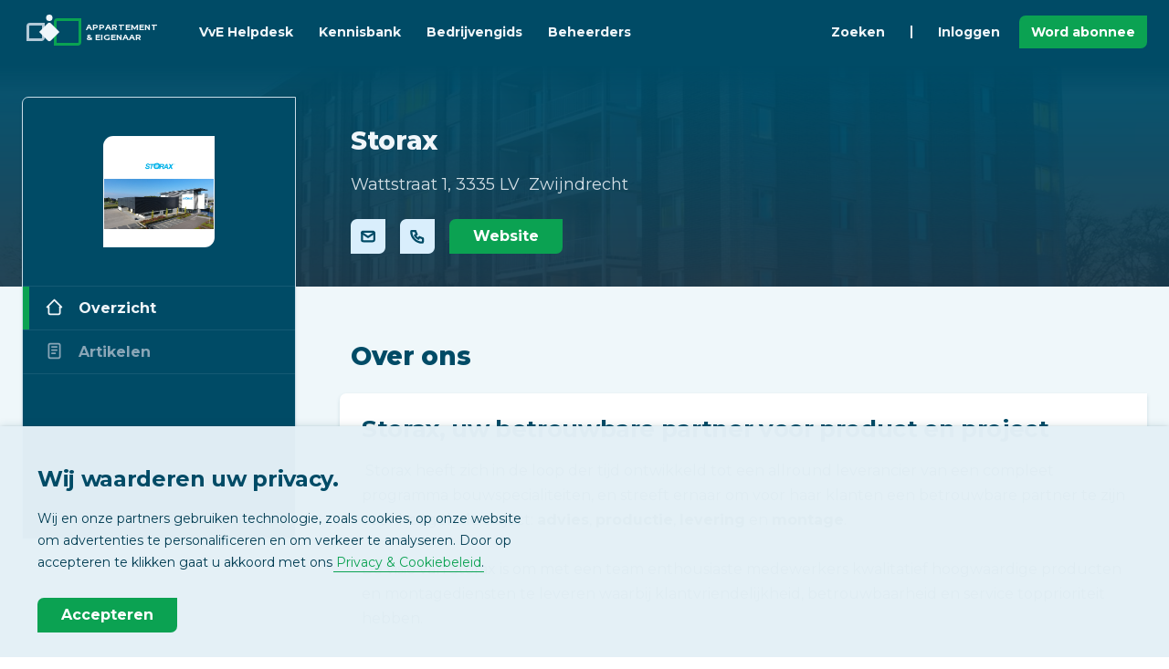

--- FILE ---
content_type: text/html; charset=UTF-8
request_url: https://www.appartementeneigenaar.nl/bedrijf/storax
body_size: 7528
content:
<!DOCTYPE html>
<html lang="nl-NL">

<head>
	<meta charset="utf-8">
	<title>Bedrijf - Storax - Appartementeneigenaar.nl</title>
	<meta name="description" content="">
	<meta http-equiv="X-UA-Compatible" content="IE=edge">
	<meta name="viewport" content="width=device-width, initial-scale=1">
	<meta name="referrer" content="origin-when-cross-origin">
	<meta name="google-site-verification" content="QtnJLdWOuXMi4Ey1QZsxkAPI9eDFLlKWedw1ONBUmLY">
	<meta name="google-site-verification" content="EPGr9fgVwWkuQK79YVyCNYXQlIsow9SVvpczwNhsJgc" />
	<meta name="msvalidate.01" content="199296B1D73C9D1AB868C8DFF119ED08">
	<meta name="msapplication-TileColor" content="#e4f0f6">
	<meta name="theme-color" content="#004b66">
	
 	
	
	<link rel="apple-touch-icon" sizes="180x180" href="/apple-touch-icon.png">
	<link rel="icon" type="image/png" sizes="32x32" href="/favicon-32x32.png">
	<link rel="icon" type="image/png" sizes="16x16" href="/favicon-16x16.png">
	<link rel="manifest" href="/site.webmanifest">
	<link rel="mask-icon" href="/safari-pinned-tab.svg" color="#004b66">
	<link rel="preconnect" href="https://fonts.googleapis.com">
	<link rel="preconnect" href="https://fonts.gstatic.com" crossorigin>
	<link href="https://fonts.googleapis.com/css2?family=Montserrat:wght@400;700;800&display=swap" rel="stylesheet">
		<link rel="stylesheet" type="text/css" href="/css/aeStyle.min.css">
	<script src="https://code.jquery.com/jquery-3.6.0.min.js" integrity="sha256-/xUj+3OJU5yExlq6GSYGSHk7tPXikynS7ogEvDej/m4=" crossorigin="anonymous"></script>
	<!-- Google tag (gtag.js) -->
<script async src="https://www.googletagmanager.com/gtag/js?id=G-6YM6FC2P6E"></script>
<script>
  window.dataLayer = window.dataLayer || [];
  function gtag(){dataLayer.push(arguments);}
  gtag('js', new Date());

  gtag('config', 'G-6YM6FC2P6E');
</script>
	
	<script>
		// Google Tag Manager
		(function(w, d, s, l, i) {
			w[l] = w[l] || [];
			w[l].push({
				'gtm.start': new Date().getTime(),
				event: 'gtm.js'
			});
			var f = d.getElementsByTagName(s)[0],
				j = d.createElement(s),
				dl = l != 'dataLayer' ? '&l=' + l : '';
			j.async = true;
			j.src =
				'https://www.googletagmanager.com/gtm.js?id=' + i + dl;
			f.parentNode.insertBefore(j, f);
		})(window, document, 'script', 'dataLayer', 'GTM-TFQXDG2');
	</script>
</head>

<body class="aeBody">
	<noscript><iframe src="https://www.googletagmanager.com/ns.html?id=GTM-TFQXDG2" height="0" width="0" style="display:none;visibility:hidden"></iframe></noscript>
	<header id="js-aeHeader" class="aeHeader">
	<div class="aeHeader__container aeContainer">
		<a class="aeHeader__logo" href="/">
			<svg class="aeHeader__logoSvg" xmlns="http://www.w3.org/2000/svg" viewBox="0 0 70 70">
				<path d="M0,0H70V70H0Z" fill="none" />
				<path d="M62,23V46a.9.9,0,0,1-1,1H38V24a.9.9,0,0,1,1-1H62m3-3H39a4,4,0,0,0-4,4V50H61a4,4,0,0,0,4-4V20Z" fill="#0aa352" />
				<path d="M22,28V41a.9.9,0,0,1-1,1H8V29a.9.9,0,0,1,1-1H22m3-3H9a4,4,0,0,0-4,4V45H21a4,4,0,0,0,4-4V25Z" fill="#b2c9d7" />
				<path d="M27.9,25.9,19,35l8.9,9.1a2.9,2.9,0,0,0,4.2,0L41,35l-8.9-9.1A2.9,2.9,0,0,0,27.9,25.9Z" fill="#f0f6fa" />
				<circle cx="30" cy="19.5" r="3.5" fill="#f0f6fa" />
			</svg>
			<span class="aeHeader__logoTxt">APPARTEMENT<br />& EIGENAAR</span>
		</a>
		<nav id="js-headerMenu" class="aeHeader__nav">
			<ul class="aeHeader__navList">
				<li class="aeHeader__navListItem">
					<a class="aeHeader__navA" href="/vve-helpdesk">VvE Helpdesk</a>
				</li>
				<li class="aeHeader__navListItem">
					<a class="aeHeader__navA" href="/kennisbank">Kennisbank</a>
				</li>
				<li class="aeHeader__navListItem">
					<a class="aeHeader__navA" href="/bedrijvengids">Bedrijvengids</a>
				</li>
				<li class="aeHeader__navListItem">
					<a class="aeHeader__navA" href="/vve-beheerders">Beheerders</a>
				</li>
				<li class="aeHeader__navListItem aeHeader__navListItem--just">
					<a class="aeHeader__navA" href="/kennisbank?focus=search">Zoeken</a>
				</li>
				<li class="aeHeader__navListSeperator" role="seperator"></li>
									<li class="aeHeader__navListItem">
						<a class="aeHeader__navA aeHeader__navA--secondary" href="/inloggen">Inloggen</a>
					</li>
					<li class="aeHeader__navListItem aeHeader__navListItem--btn aeH-mr0">
						<a class="aeBtn aeBtn--small aeBtn--primary" href="/word-abonnee">Word abonnee</a>
					</li>
							</ul>
		</nav>
		
		<div class="aeHeader__btns">
			<ul class="aeHeader__navList">
								<li class="aeHeader__navListItem aeHeader__navListItem--btn aeH-noDesktop aeH-mr0">
					<button id="js-headerMenuBtn" class="aeHeader__menuBtn aeBtn aeBtn--square aeBtn--small aeBtn--secondary aeBtn--toggle">
						<svg xmlns="http://www.w3.org/2000/svg" class="aeSvgIcon aeBtn__icon aeBtn__icon--open" viewBox="0 0 24 24" aria-hidden="true" focusable="false">
							<title>Menu</title>
							<path stroke="none" d="M0 0h24v24H0z" />
							<line x1="4" y1="8" x2="20" y2="8" />
							<line x1="4" y1="16" x2="20" y2="16" />
						</svg>
						<svg xmlns="http://www.w3.org/2000/svg" class="aeSvgIcon aeBtn__icon aeBtn__icon--close" viewBox="0 0 24 24" aria-hidden="true" focusable="false">
							<title>Sluiten</title>
							<path stroke="none" d="M0 0h24v24H0z" />
							<line x1="18" y1="6" x2="6" y2="18" />
							<line x1="6" y1="6" x2="18" y2="18" />
						</svg>
					</button>
				</li>
			</ul>
		</div>
	</div>
</header><script src="/js/tiny/tinymce.min.js"></script>
<script src="/js/tiny/plugins/moxiemanager/js/moxman.loader.min.js"></script>
<script>
	tinymce.init({
		selector: "div.tiny",
		relative_urls: false,
		inline: true,
		language: 'nl',
		paste_as_text: true,
		menubar: false,
		media_live_embeds: true,
		plugins: [
			"advlist autolink lists link image charmap anchor",
			"searchreplace visualblocks fullscreen",
			"insertdatetime media table contextmenu paste moxiemanager code"
		],
		toolbar: "undo redo | styleselect | bold italic | bullist numlist | link ",
		style_formats: [{
				title: 'Kop',
				block: 'h4',
				styles: {
					color: '#204A61'
				}
			},
			{
				title: 'Tekst',
				block: 'p',
				styles: {
					color: '#204A61'
				}
			}
		]
	});
</script>

<main>
	<section class="aeSection aeSection--header aeSection--bgOverlay">
		<div class="aeContainer aeSection__inner">
			<div class="aeRow">
				<div class="aeCol aeCol--aside"></div>
				<div class="aeCol">
					<div class="aeSidebar__avatar aeSidebar__avatar--mobile aeH-noDesktop">
													<img src="/images/1000613711/storax-1.jpg" alt="Storax">
											</div>
					<div class="aeSection__block aeSection__block--centerMobile">
						<h1 class="aeSection__title">Storax</h1>
						<p class="aeSection__sum">
							<span class="aeH-noWrap">Wattstraat 1,</span>
							<span class="aeH-noWrap">3335 LV&nbsp;&nbspZwijndrecht</span>
						</p>
						<div class="aeSection__btns aeH-mt2">
							<a href="/bedrijf/storax?contact" class="aeBtn aeBtn--inline aeBtn--square aeBtn--secondary aeH-mt2 aeH-mr2" title="Contact opnemen">
								<svg class="aeSvgIcon aeBtn__icon" viewBox="0 0 24 24" aria-hidden="true" focusable="false">
									<path stroke="none" d="M0 0h24v24H0z" />
									<rect x="3" y="5" width="18" height="14" rx="2" />
									<polyline points="3 7 12 13 21 7" />
								</svg>
							</a>
							<a href="tel:0783030900" class="aeBtn aeBtn--inline aeBtn--square aeBtn--secondary aeH-mt2 aeH-mr2" title="Bel naar: 078 30 30 900">
								<svg class="aeSvgIcon aeBtn__icon" viewBox="0 0 24 24" aria-hidden="true" focusable="false">
									<path stroke="none" d="M0 0h24v24H0z" />
									<path d="M4 4h5l2 5l-2.5 1.5a11 11 0 0 0 5 5l1.5 -2.5l5 2v5a1 1 0 0 1 -1 1a16 16 0 0 1 -16 -16a1 1 0 0 1 1 -1" />
								</svg>
							</a>
							<a href="https://www.storax.nl/" target="_blank" class="aeBtn aeBtn--inline aeBtn--primary aeH-mt2 aeH-mr2" title="Ga naar: https://www.storax.nl/">Website</a>
						</div>
					</div>
					<div id="mobileUserNav" class="aeToggleMenu aeH-noDesktop">
						<button id="mobileUserNav-btn" class="aeBtn aeBtn--secondary aeBtn--small aeBtn--fill aeBtn--toggle aeToggleMenu__btn" type="button">
							<span>Overzicht</span>
							<svg class="aeSvgIcon aeBtn__icon aeBtn__icon--open" viewBox="0 0 24 24" aria-hidden="true" focusable="false">
								<path stroke="none" d="M0 0h24v24H0z" />
								<polyline points="6 9 12 15 18 9" />
							</svg>
							<svg class="aeSvgIcon aeBtn__icon aeBtn__icon--close" viewBox="0 0 24 24" aria-hidden="true" focusable="false">
								<path stroke="none" d="M0 0h24v24H0z" />
								<polyline points="6 15 12 9 18 15" />
							</svg>
						</button>
						<div id="mobileUserNav-content" class="aeToggleMenu__content">
							<ul class="aeList">
								<li class="aeList__item">
									<a class="aeToggleMenu__anchor" href="/bedrijf/storax">Overzicht</a>
								</li>

																	<li class="aeList__item">
										<a class="aeToggleMenu__anchor" href="/bedrijf/storax?artikelen">Artikelen</a>
									</li>
								
							</ul>
						</div>
					</div>
				</div>
			</div>
		</div>
	</section>
	<section class="aeSection aeSection--bgSkew aeH-pb5">
		<div class="aeContainer aeSection__inner">
			<div class="aeRow">
				<div class="aeCol aeCol--aside">
					<div class="aeSidebar aeSidebar--bedrijf aeH-noMobile">
						<div class="aeSidebar__block aeH-stickyPlus">
							<div class="aeSidebar__avatar">
																	<img src="/images/1000613711/storax-1.jpg" alt="Storax">
															</div>
							<ul id="desktopUserNav" class="aeSidebar__list">

								<li class="aeSidebar__item">
									<a class="aeSidebar__anchor" href="/bedrijf/storax">
										<svg class="aeSvgIcon" viewBox="0 0 24 24" aria-hidden="true" focusable="false">
											<path stroke="none" d="M0 0h24v24H0z" />
											<polyline points="5 12 3 12 12 3 21 12 19 12" />
											<path d="M5 12v7a2 2 0 0 0 2 2h10a2 2 0 0 0 2 -2v-7" />
										</svg>
										<span>Overzicht</span>
									</a>
								</li>

																	<li class="aeSidebar__item">
										<a class="aeSidebar__anchor" href="/bedrijf/storax?artikelen">
											<svg class="aeSvgIcon" viewBox="0 0 24 24" aria-hidden="true" focusable="false">
												<path stroke="none" d="M0 0h24v24H0z" />
												<rect x="5" y="3" width="14" height="18" rx="2" />
												<line x1="9" y1="7" x2="15" y2="7" />
												<line x1="9" y1="11" x2="15" y2="11" />
												<line x1="9" y1="15" x2="13" y2="15" />
											</svg>
											<span>Artikelen</span>
										</a>
									</li>
								
							</ul>

						</div>
					</div>
				</div>
				<div class="aeCol">
					<div class="aeSection__block">
	<h2 class="aeSection__title">Over ons</h2>
</div>
<div class="aeRow">
	<div class="aeCol aeCol--12">
		<div class="aeContent">
			<div class="aeContent__body aeText"><h2>Storax, uw betrouwbare partner voor product en project</h2><p>&nbsp;Storax heeft zich in de loop der tijd ontwikkeld tot een allround leverancier van een compleet programma bouwspecialiteiten, en streeft ernaar om voor haar klanten een betrouwbare partner te zijn voor het gehele traject: <strong>advies</strong>, <strong>productie</strong>, <strong>levering</strong> en <strong>montage</strong>.</p>
<p>De visie van Storax is om met een team enthousiaste medewerkers kwalitatief hoogwaardige producten en montagediensten te leveren waarbij klantvriendelijkheid, betrouwbaarheid en service topprioriteit hebben.</p>
<p>Het kwaliteitssysteem van Storax is door bureau VERITAS gecertificeerd volgens ISO 9001, ISO 14001 en VCA*</p></div>
		</div>
	</div>
</div>
	<div class="aeSection__block aeH-mt5 aeH-pb2">
		<h2 class="aeSection__title">Artikelen</h2>
	</div>
	<div class="aeRow aeRow--grid">
		<div class="aeCol aeCol--6"><div class="aeContent aeContent--hover aeContent--P"><a class="aeContent__image" href="/forza-aqua-85"><img class="aeContent__img" src="/images/1000613711/w2_Forza Aqua 85 (3).png" width="395" height="395" /></a><a class="aeContent__body" href="/forza-aqua-85"><div class="aeContent__title">Forza Aqua 85</div><div class="aeContent__sum">Hoogwaardige schoonloopzone bij de entree voor intensief verkeer.</div></a><div class="aeContent__footer"><div class="aeContent__info"><a class="aeNormalizeA" href="/bedrijf/storax">Storax</a></div><span class="aeContent__tag">Partner</span></div></div></div>
<div class="aeCol aeCol--6"><div class="aeContent aeContent--hover aeContent--P"><a class="aeContent__image" href="/ruwbouw/gevel/aluminium-zonwering"><img class="aeContent__img" src="/images/1000613711/w2_43.Y1C1210.jpg" width="395" height="531" /></a><a class="aeContent__body" href="/ruwbouw/gevel/aluminium-zonwering"><div class="aeContent__title">Aluminium zonwering</div><div class="aeContent__sum">Met Storax zonwering stopt u de opwarming van uw gebouw tijdens de zomer, hierdoor bespaart u energie en realiseert u een prettig binnenklimaat.</div></a><div class="aeContent__footer"><div class="aeContent__info"><a class="aeNormalizeA" href="/bedrijf/storax">Storax</a></div><span class="aeContent__tag">Partner</span></div></div></div>
<div class="aeCol aeCol--6"><div class="aeContent aeContent--hover aeContent--P"><a class="aeContent__image" href="/zonwering-en-nightcooling"><img class="aeContent__img" src="/images/1000613711/w2_koeling.JPG" width="395" height="181" /></a><a class="aeContent__body" href="/zonwering-en-nightcooling"><div class="aeContent__title">Zonwering en Nightcooling</div><div class="aeContent__sum">ventilatieroosters tegen temperatuuroverschrijding</div></a><div class="aeContent__footer"><div class="aeContent__info"><a class="aeNormalizeA" href="/bedrijf/storax">Storax</a></div><span class="aeContent__tag">Partner</span></div></div></div>
<div class="aeCol aeCol--6"><div class="aeContent aeContent--hover aeContent--P"><a class="aeContent__image" href="/ruwbouw/parkeren/storax-vluchtluiken"><img class="aeContent__img" src="/images/1000613711/w1_Storax_130501_32P3122_fbvdw.jpg" width="395" height="204" /></a><a class="aeContent__body" href="/ruwbouw/parkeren/storax-vluchtluiken"><div class="aeContent__title">Storax vluchtluiken</div><div class="aeContent__sum">Met NES vluchtluiken biedt Storax een veilige vluchtweg uit ondergrondse parkeergarages.</div></a><div class="aeContent__footer"><div class="aeContent__info"><a class="aeNormalizeA" href="/bedrijf/storax">Storax</a></div><span class="aeContent__tag">Partner</span></div></div></div>
	</div>
	<div class="aeSection__block aeSection__block--center">
		<div class="aeSection__btns">
			<a class="aeBtn" href="/bedrijf/storax?artikelen">Toon alle artikelen</a>
		</div>
	</div>
				</div>
			</div>
		</div>
	</section>
	<section class="aeSection">
		<div class="aeContainer aeContainer--narrow aeSection__inner">
			<div class="aeSection__block aeSection__block--center">
									<h2 class="aeSection__title">
						<span class="aeSection__preTitle">VvE Helpdesk</span> Hulp nodig?
					</h2>
					<p class="aeSection__sum">Raadpleeg onze VvE Helpdesk, een praktische vraagbaak en sparringpartner die uitkomst biedt bij uw VvE vraagstukken.</p>
					<div class="aeSection__btns">
						<a class="aeBtn aeBtn--primary aeBtn--iconRight" href="/vve-helpdesk">
							<span>Naar VvE Helpdesk</span>
							<svg class="aeSvgIcon aeBtn__icon" viewBox="0 0 24 24" aria-hidden="true" focusable="false">
								<path stroke="none" d="M0 0h24v24H0z"></path>
								<polyline points="9 6 15 12 9 18"></polyline>
							</svg>
						</a>
					</div>
							</div>
		</div>
	</section>
</main>
<footer class="aeFooter">
	<div class="aeContainer">
		<div class="aeRow aeH-mb4">
			<div class="aeCol aeCol--5">
				<div class="aeFooter__title">Nieuwsbrief</div>
				<ul class="aeList">
					<li class="aeList__item">Ontvang wekelijks het belangrijkste VvE-nieuws</li>
					<li class="aeList__item">
						
						<!--
						<form id="nbSignup" class="aeInputGroup aeH-mt2">
							<input class="aeInput" type="email" name="email" placeholder="Uw e-mailadres" title="Vul uw e-mailadres in." required />
							<button class="aeBtn aeBtn--primary" type="submit">Inschrijven</button>
						</form>
						-->
						<!--Zoho Campaigns Web-Optin Form's Header Code Starts Here-->

<script type="text/javascript" src="https://wone.maillist-manage.eu/js/optin.min.js" onload="setupSF('sf3z94426669145ae5cda0af87dc4f1a4b7934cf60e2852e0518db6d75cda07b9d79','ZCFORMVIEW',false,'light',false,'0')"></script>
<script type="text/javascript">
	function runOnFormSubmit_sf3z94426669145ae5cda0af87dc4f1a4b7934cf60e2852e0518db6d75cda07b9d79(th){
		/*Before submit, if you want to trigger your event, "include your code here"*/
	};
</script>



<!--Zoho Campaigns Web-Optin Form's Header Code Ends Here--><!--Zoho Campaigns Web-Optin Form Starts Here-->

<div id="sf3z94426669145ae5cda0af87dc4f1a4b7934cf60e2852e0518db6d75cda07b9d79" data-type="signupform" style="opacity: 1;">
	
				
				<form method="POST" id="zcampaignOptinForm" class="aeInputGroup aeH-mt2" action="https://maillist-manage.eu/weboptin.zc" target="_zcSignup">
					<div style="background-color: rgb(255, 235, 232); padding: 10px; color: rgb(210, 0, 0); font-size: 11px; margin: 20px 0px 0px; border: 1px solid rgb(255, 217, 211); opacity: 1; display: none" id="errorMsgDiv">Please correct the marked field(s) below.</div>
						<input type="text" class="aeInput"  placeholder="Email" changeitem="SIGNUP_FORM_FIELD" name="CONTACT_EMAIL" id="EMBED_FORM_EMAIL_LABEL">
					
						<input type="button" class="aeBtn aeBtn--primary" name="SIGNUP_SUBMIT_BUTTON" id="zcWebOptin" value="Inschrijven">
					
					<input type="hidden" id="fieldBorder" value="">
					<input type="hidden" id="submitType" name="submitType" value="optinCustomView">
					<input type="hidden" id="emailReportId" name="emailReportId" value="">
					<input type="hidden" id="formType" name="formType" value="QuickForm">
					<input type="hidden" name="zx" id="cmpZuid" value="14ac7f919d">
					<input type="hidden" name="zcvers" value="2.0">
					<input type="hidden" name="oldListIds" id="allCheckedListIds" value="">
					<input type="hidden" id="mode" name="mode" value="OptinCreateView">
					<input type="hidden" id="zcld" name="zcld" value="1ec244b3938b29d">
					<input type="hidden" id="zctd" name="zctd" value="">
					<input type="hidden" id="document_domain" value="">
					<input type="hidden" id="zc_Url" value="wone.maillist-manage.eu">
					<input type="hidden" id="new_optin_response_in" value="0">
					<input type="hidden" id="duplicate_optin_response_in" value="0">
					<input type="hidden" name="zc_trackCode" id="zc_trackCode" value="ZCFORMVIEW">
					<input type="hidden" id="zc_formIx" name="zc_formIx" value="3z94426669145ae5cda0af87dc4f1a4b7934cf60e2852e0518db6d75cda07b9d79">
					<input type="hidden" id="viewFrom" value="URL_ACTION">
					<span style="display: none" id="dt_CONTACT_EMAIL">1,true,6,E-mail van contactpersoon,2</span>
				</form>
			</div>
		
	


<!--Zoho Campaigns Web-Optin Form Ends Here-->
						<div class="aeToast">
							<div id="msgModal--nbSignupSuccess" class="aeContent aeA-fadeIn-bottom">
								<div class="aeContent__title">
									<svg class="aeContent__titleIcon aeContent__titleIcon--line aeSvgIcon" viewBox="0 0 24 24" aria-hidden="true" focusable="false">
										<path stroke="none" fill="none" d="M0 0h24v24H0z" />
										<path d="M5 12l5 5l10 -10" />
									</svg>
									<span>Succesvol ingeschreven</span>
									<button class="aeBtn aeBtn--secondary js-closeToast" title="Sluiten">
										<svg xmlns="http://www.w3.org/2000/svg" class="aeSvgIcon aeBtn__icon" viewBox="0 0 24 24" aria-hidden="true" focusable="false">
											<path stroke="none" d="M0 0h24v24H0z" fill="none" />
											<line x1="18" y1="6" x2="6" y2="18" />
											<line x1="6" y1="6" x2="18" y2="18" />
										</svg>
									</button>
								</div>
								<div id="msgModal__msg--nbSignupSuccess" class="aeContent__sum">Bedankt voor uw inschrijving, u wordt elke week op de hoogte gehouden van het belangrijkste VvE-nieuws op Appartement & Eigenaar.</div>
							</div>
							<div id="msgModal--nbSignupError" class="aeContent aeA-fadeIn-bottom">
								<div class="aeContent__title">
									<svg xmlns="http://www.w3.org/2000/svg" class="aeContent__titleIcon aeContent__titleIcon--line aeContent__titleIcon--danger aeSvgIcon" viewBox="0 0 24 24" aria-hidden="true" focusable="false">
										<path stroke="none" d="M0 0h24v24H0z" fill="none" />
										<path d="M12 9v2m0 4v.01" />
										<path d="M5 19h14a2 2 0 0 0 1.84 -2.75l-7.1 -12.25a2 2 0 0 0 -3.5 0l-7.1 12.25a2 2 0 0 0 1.75 2.75" />
									</svg>
									<span>Probleem met inschrijven</span>
									<button class="aeBtn aeBtn--secondary js-closeToast" title="Sluiten">
										<svg xmlns="http://www.w3.org/2000/svg" class="aeSvgIcon aeBtn__icon" viewBox="0 0 24 24" aria-hidden="true" focusable="false">
											<path stroke="none" d="M0 0h24v24H0z" fill="none" />
											<line x1="18" y1="6" x2="6" y2="18" />
											<line x1="6" y1="6" x2="18" y2="18" />
										</svg>
									</button>
								</div>
								<div id="msgModal__msg--nbSignupError" class="aeContent__sum"></div>
							</div>
						</div>
					</li>
				</ul>
				<div class="aeFooter__title">Social Media</div>
				<ul class="aeList">
					<li class="aeList__item">
						<a class="aeBtn aeBtn--secondary aeBtn--inline aeBtn--square" href="https://www.facebook.com/appartementeneigenaar" target="_blank" rel="noopener">
							<svg class="aeSvgIcon aeSvgIcon--social aeBtn__icon" viewBox="0 0 24 24" aria-hidden="true" focusable="false">
								<path d="M9 8h-3v4h3v12h5v-12h3.642l.358-4h-4v-1.667c0-.955.192-1.333 1.115-1.333h2.885v-5h-3.808c-3.596 0-5.192 1.583-5.192 4.615v3.385z" />
							</svg>
						</a>
						<a class="aeBtn aeBtn--secondary aeBtn--inline aeBtn--square aeH-ml2" href="https://twitter.com/appeig" target="_blank" rel="noopener">
							<svg class="aeSvgIcon aeSvgIcon--social aeBtn__icon" viewBox="0 0 24 24" aria-hidden="true" focusable="false">
								<path d="M24 4.557c-.883.392-1.832.656-2.828.775 1.017-.609 1.798-1.574 2.165-2.724-.951.564-2.005.974-3.127 1.195-.897-.957-2.178-1.555-3.594-1.555-3.179 0-5.515 2.966-4.797 6.045-4.091-.205-7.719-2.165-10.148-5.144-1.29 2.213-.669 5.108 1.523 6.574-.806-.026-1.566-.247-2.229-.616-.054 2.281 1.581 4.415 3.949 4.89-.693.188-1.452.232-2.224.084.626 1.956 2.444 3.379 4.6 3.419-2.07 1.623-4.678 2.348-7.29 2.04 2.179 1.397 4.768 2.212 7.548 2.212 9.142 0 14.307-7.721 13.995-14.646.962-.695 1.797-1.562 2.457-2.549z" />
							</svg>
						</a>
					</li>
				</ul>
			</div>
			<div class="aeCol aeCol--7">
				<div class="aeRow">
					<div class="aeCol aeCol--4">
						<div class="aeFooter__title">Platform</div>
						<ul class="aeList">
							<li class="aeList__item">
								<a class="aeNormalizeA aeNormalizeA--inherit" href="/vve-helpdesk">VvE Helpdesk</a>
							</li>
							<li class="aeList__item">
								<a class="aeNormalizeA aeNormalizeA--inherit" href="/vve-helpdesk/stel-vraag">Stel uw vraag</a>
							</li>
							<li class="aeList__item">
								<a class="aeNormalizeA aeNormalizeA--inherit" href="/kennisbank">Kennisbank</a>
							</li>
							<li class="aeList__item">
								<a class="aeNormalizeA aeNormalizeA--inherit" href="/bedrijvengids">Bedrijvengids</a>
							</li>
							<li class="aeList__item">
								<a class="aeNormalizeA aeNormalizeA--inherit" href="/vve-beheerders">Beheerders</a>
							</li>
						</ul>
					</div>
					<div class="aeCol aeCol--4">
						<div class="aeFooter__title">Profiel</div>
						<ul class="aeList">
							<li class="aeList__item">
								<a class="aeNormalizeA aeNormalizeA--inherit" href="/inloggen">Inloggen</a>
							</li>
							<li class="aeList__item">
								<a class="aeNormalizeA aeNormalizeA--inherit" href="/aanmelden">Gratis aanmelden</a>
							</li>
							<li class="aeList__item">
								<a class="aeNormalizeA aeNormalizeA--inherit" href="/word-abonnee">Word abonnee</a>
							</li>
							<li class="aeList__item">
								<a class="aeNormalizeA aeNormalizeA--inherit" href="/magazine-overzicht">Digitaal magazine</a>
							</li>
							<li class="aeList__item">
								<a class="aeNormalizeA aeNormalizeA--inherit" href="/nieuwsbrief-overzicht">Nieuwsbrieven</a>
							</li>
						</ul>
					</div>
					<div class="aeCol aeCol--4">
						<div class="aeFooter__title">Informatie</div>
						<ul class="aeList">
							<li class="aeList__item">
								<a class="aeNormalizeA aeNormalizeA--inherit" href="/contact">Contact</a>
							</li>
							<li class="aeList__item">
								<a class="aeNormalizeA aeNormalizeA--inherit" href="/extra/adverteren">Adverteren</a>
							</li>
							<li class="aeList__item">
								<a class="aeNormalizeA aeNormalizeA--inherit" href="/copyright">Copyright</a>
							</li>
							<li class="aeList__item">
								<a class="aeNormalizeA aeNormalizeA--inherit" href="/vrijwaring">Vrijwaring</a>
							</li>
							<li class="aeList__item">
								<a class="aeNormalizeA aeNormalizeA--inherit" href="/privacy">Privacy</a>
							</li>
						</ul>
					</div>
				</div>
			</div>
		</div>
		<div class="aeRow aeRow--jcCenter">
			<div class="aeCol aeCol--auto">
				<ul class="aeList aeList--center">
					<li class="aeList__item">
						<a class="aeHeader__logo aeH-mxAuto" href="/">
							<svg class="aeHeader__logoSvg" xmlns="http://www.w3.org/2000/svg" viewBox="0 0 70 70">
								<path d="M0,0H70V70H0Z" fill="none" />
								<path d="M62,23V46a.9.9,0,0,1-1,1H38V24a.9.9,0,0,1,1-1H62m3-3H39a4,4,0,0,0-4,4V50H61a4,4,0,0,0,4-4V20Z" fill="#0aa352" />
								<path d="M22,28V41a.9.9,0,0,1-1,1H8V29a.9.9,0,0,1,1-1H22m3-3H9a4,4,0,0,0-4,4V45H21a4,4,0,0,0,4-4V25Z" fill="#b2c9d7" />
								<path d="M27.9,25.9,19,35l8.9,9.1a2.9,2.9,0,0,0,4.2,0L41,35l-8.9-9.1A2.9,2.9,0,0,0,27.9,25.9Z" fill="#f0f6fa" />
								<circle cx="30" cy="19.5" r="3.5" fill="#f0f6fa" />
							</svg>
							<span class="aeHeader__logoTxt">APPARTEMENT<br />& EIGENAAR</span>
						</a>
					</li>
					<li class="aeList__item">
						<a href="/copyright">© 2026 - Wonen Media B.V.</a>
					</li>
				</ul>
			</div>
		</div>
		<button class="aeFooter__backToTop aeBtn aeBtn--square aeBtn--primary js-backToTop" type="button">
			<svg class="aeSvgIcon aeBtn__icon" viewBox="0 0 24 24" aria-hidden="true" focusable="false">
				<title>Naar begin van pagina</title>
				<path stroke="none" d="M0 0h24v24H0z" />
				<polyline points="6 15 12 9 18 15" />
			</svg>
		</button>
	</div>
</footer><div class="aePrivacyBlock">
	<div class="aeContainer">
		<div class="aePrivacyBlock__title">Wij waarderen uw privacy.</div>
		<div class="aePrivacyBlock__sum">Wij en onze partners gebruiken technologie, zoals cookies, op onze website om advertenties te personalificeren en om verkeer te analyseren. Door op accepteren te klikken gaat u akkoord met ons <a class="aeNormalizeA" href="/privacy">Privacy & Cookiebeleid</a>.</div>
		<button id="js-allowCookies" class="aeBtn aeBtn--primary" type="button">Accepteren</button>
	</div>
	<script>
		$(function() {
			$("#js-allowCookies").click(function(e) {
				e.preventDefault();
				$.ajax({
					type: "GET",
					cache: false,
					url: "/ajax/set_cookie_allow.php",
					success: function() {
						window.location.reload(true);
					}
				});
			});
		});
	</script>
</div>
<script src="/js/ae.min.js"></script>
<script src="/js/aeBedrijf.min.js"></script>
	<script>
		window.dataLayer = window.dataLayer || [];
		window.dataLayer.push({
			'PageCategory': 'b',
			'ProfileUser': 'Anoniem'
		});
	</script>
</body>

</html>

--- FILE ---
content_type: application/javascript
request_url: https://www.appartementeneigenaar.nl/js/aeBedrijf.min.js
body_size: 909
content:
const mUserNav=document.getElementById("mobileUserNav");if(mUserNav){var mUserNav_btn=document.getElementById("mobileUserNav-btn"),mUserNav_content=document.getElementById("mobileUserNav-content");mUserNav_btn.addEventListener("click",()=>{mUserNav.classList.toggle("is-open"),mUserNav_btn.classList.toggle("is-open")});var mUserNav_aAll=mUserNav.querySelectorAll("a");mUserNav_aAll.forEach(function(e){var t=window.location.pathname+window.location.search,a=e.getAttribute("href");a==t&&e.classList.add("is-active")})}const dUserNav=document.getElementById("desktopUserNav");if(dUserNav){var dUserNav_aAll=dUserNav.querySelectorAll("a");dUserNav_aAll.forEach(function(e){var t=window.location.pathname+window.location.search,a=e.getAttribute("href");a==t&&e.parentElement.classList.add("is-active")})}if(document.getElementById("aeForm_bContact")){let e="bContact",t=document.getElementById("aeForm_"+e),a=t.querySelector('button[type="submit"]'),r=t.querySelectorAll("input, textarea");const o={voornaam:{vM:"Voornaam ontbreekt"},achternaam:{vM:"Achternaam ontbreekt"},email:{vM:"E-mailadres ontbreekt",tM:"Voer een geldig e-mailadres in (voorbeeld@email.nl)"},telefoon:{vM:"Telefoonnummer ontbreekt",tM:"Voer een geldig telefoonnummer in",pM:"Voer een geldig telefoonnummer in"}};build_formErrors(t,o,e),t.addEventListener("submit",function(o){o.preventDefault(),r.forEach(function(t){eValidate(t,e)});let n=new FormData(t),s=new XMLHttpRequest;s.onreadystatechange=function(){if(0===this.readyState&&(a.disabled=!0),4===this.readyState&&(a.disabled=!1,200===this.status)){let a=JSON.parse(s.responseText),r=a.status;if("invalid"===r)for(let t=0;t<a.errors.length;t++){let r=a.errors[t],o=r.name,n=r.msg;eShowError(o,n,e)}else"exception"===r?console.log(a.exception):"valid"===r&&($("#msgModal--bContact").raiseToast(3e3),t.reset())}},s.open("POST","/ajax/aeForm_"+e+".php"),s.send(n);let l=t.querySelectorAll(".aeInput.aeInput--error, .aeInput--error, .js-hasError")[0];if(l){var i=l.nodeName.toLowerCase();"input"===i||"textarea"===i?l.focus():doScrolling(l,600,!0)}})}

--- FILE ---
content_type: application/javascript;charset=UTF-8
request_url: https://wone.maillist-manage.eu/ua/TrailEvent?category=update&action=view&trackingCode=ZCFORMVIEW&viewFrom=URL_ACTION&zx=14ac7f919d&signupFormIx=3z94426669145ae5cda0af87dc4f1a4b7934cf60e2852e0518db6d75cda07b9d79&zcvers=2.0&source=https%3A%2F%2Fwww.appartementeneigenaar.nl%2Fbedrijf%2Fstorax
body_size: 805
content:
zcParamsCallback({orgIx:"3z8acc118b77dddfdcdcd64fcdea351fec46ca55d2735982315e645b31a84d74dd", actIx:"3z5fe0598aec9d0f7a66271bb4382a6d9ff3d224c8a873133cbb6b635eddb1131f",custIx:"3ze96cd624b28338e2d3f8eb4249cded546d5144e859178c0c686b47d25026144c"});
zcSFReferrerCallback({status:"200",encryptSFId:"3z94426669145ae5cda0af87dc4f1a4b7934cf60e2852e0518db6d75cda07b9d79",zc_ref:"3z9d17f709e0d5ef157f24a78811141a8a9edfb51ab563fa0a51580b01ca712f54",cntrIx:"3z94426669145ae5cda0af87dc4f1a4b791aba5a44c71ef9f00650488eafab5a66"});


--- FILE ---
content_type: text/plain
request_url: https://www.google-analytics.com/j/collect?v=1&_v=j102&a=1262842545&t=pageview&_s=1&dl=https%3A%2F%2Fwww.appartementeneigenaar.nl%2Fbedrijf%2Fstorax&ul=en-us%40posix&dt=Bedrijf%20-%20Storax%20-%20Appartementeneigenaar.nl&sr=1280x720&vp=1280x720&_u=YADAAAABAAAAAC~&jid=826727338&gjid=1996636185&cid=936389580.1769048956&tid=UA-33138825-2&_gid=731284260.1769048957&_r=1&_slc=1&gtm=45He61k2n81TFQXDG2za200&gcd=13l3l3l3l1l1&dma=0&tag_exp=103116026~103200004~104527907~104528501~104684208~104684211~105391253~115616986~115938466~115938468~116491846~116988315~117041587&z=1225908580
body_size: -454
content:
2,cG-6YM6FC2P6E